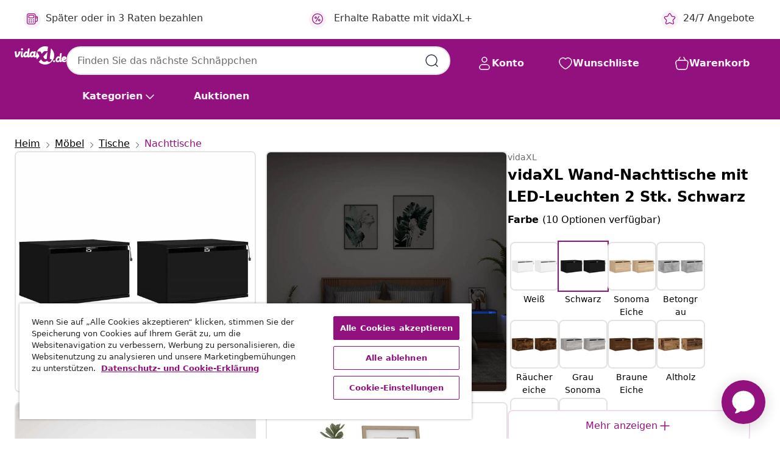

--- FILE ---
content_type: text/html; charset=utf-8
request_url: https://vidaxl-prod.ada.support/chat/?embedVersion=d5f191c&language=de&skipGreeting=true&introShown=false&embed2=1&align=right&version=3e6db7fb59bdf3095e9c50458d94bba3530e225c
body_size: 1612
content:
<!doctype html><html lang="en"><head><meta name="robots" content="noindex"><meta name="version" content="8d9b03c36f323e9edf0b5b7b678f7c3020d9dad5"><meta http-equiv="x-ua-compatible" content="IE=edge"><meta charset="utf-8"><meta name="viewport" content="width=device-width,height=device-height"/><link rel="preconnect" href="//static.ada.support"/><link rel="preconnect" href="//rollout.ada.support" crossorigin/><link rel="preconnect" href="//sentry.io" crossorigin/><link rel="preconnect" href="//stats.pusher.com"/><script src="/chat/config.js"></script><script>window.__env = window.__env || {}</script><style>@keyframes loading{from{transform:rotate(0)}to{transform:rotate(360deg)}}.loader{position:fixed;top:0;left:0;right:0;bottom:0;display:flex;align-items:center;justify-content:center}.loader:after{content:"";position:relative;border:2px solid rgba(0,0,0,.6);border-bottom:2px solid transparent;border-radius:50%;width:18px;height:18px;animation:loading 1s linear infinite}</style><title>Chat</title><script defer="defer" src="https://static.ada.support/chat-assets/chat.6bfe4fc924f75da55992.min.js" integrity="sha256-6bD1yCVpRUhe2Zj2WzaNypmSzMZSticlLFrK2YAFxP8= sha384-r2l4tcMLyiTvOf84XGwen5+2W92LXo8LCDVT1Z0P2ddX8k77ZsPVkvlbtVj1Q8IL" crossorigin="anonymous"></script><script defer="defer" src="https://static.ada.support/chat-assets/chat.839c1cf61cd431689e70.min.js" integrity="sha256-YPQ3bX/t6Lwws8TvQ2xQec9t/zxtANxrlV7QVkexTAE= sha384-LTwIzQphsYq9CCsiEl0EUpKtRRfn9bL7wAGu88JUEOt03ipG27Oa6qRQB+PEtdfC" crossorigin="anonymous"></script><script defer="defer" src="https://static.ada.support/chat-assets/chat.e618a74783055033414f.min.js" integrity="sha256-aLyL8GoVySWNzZGe4YgoZjJ1ROprtl9J8SVd/3QsO1A= sha384-tuXdIYsxDQvoGS7OKiVxzIM0O0MFn55c7TiQG4q4oUGTZp4KFg/lBIsPCligf6Bq" crossorigin="anonymous"></script><link href="https://static.ada.support/chat-assets/chat.a4656877c2829d75848b.min.css" rel="stylesheet" integrity="sha256-g4VKrWHKnX+Q/BEUN011h07rGweNbFFwcO7ESIRrJUA= sha384-tmNeWD5G1b2m1SHLnzrcJxZvidlA54F0hQGEqxPVINwJLH6Ngie2nMIT3WkfNXkT" crossorigin="anonymous"><link href="https://static.ada.support/chat-assets/chat.67fd04fcd27ac1a9e976.min.css" rel="stylesheet" integrity="sha256-uwNyJSLKG3dIjgL5KxVmXOGuqeRtYazzNxye0KdDMIY= sha384-pB/dC6i8WrqLa61BZmkfrobCnf5aeJw36Q0ssW7Vp8/nAvXE8GVsJTXhzBkwXhSS" crossorigin="anonymous"></head><body style="margin:0"><div id="app"><div class="loader"></div></div></body></html>

--- FILE ---
content_type: text/javascript; charset=utf-8
request_url: https://e.cquotient.com/recs/bfns-vidaxl-de/PDP-Slot-One-B?callback=CQuotient._callback3&_=1769729765242&_device=mac&userId=&cookieId=acoFXPwfJnCkFawZVuJWsuDlx0&emailId=&anchors=id%3A%3AM3033076%7C%7Csku%3A%3A8721012254138%7C%7Ctype%3A%3A%7C%7Calt_id%3A%3A&slotId=pdp-recommendations-slot-3&slotConfigId=PDP-Slot-Three-C&slotConfigTemplate=slots%2Frecommendation%2FeinsteinBorderedCarousel.isml&ccver=1.03&realm=BFNS&siteId=vidaxl-de&instanceType=prd&v=v3.1.3&json=%7B%22userId%22%3A%22%22%2C%22cookieId%22%3A%22acoFXPwfJnCkFawZVuJWsuDlx0%22%2C%22emailId%22%3A%22%22%2C%22anchors%22%3A%5B%7B%22id%22%3A%22M3033076%22%2C%22sku%22%3A%228721012254138%22%2C%22type%22%3A%22%22%2C%22alt_id%22%3A%22%22%7D%5D%2C%22slotId%22%3A%22pdp-recommendations-slot-3%22%2C%22slotConfigId%22%3A%22PDP-Slot-Three-C%22%2C%22slotConfigTemplate%22%3A%22slots%2Frecommendation%2FeinsteinBorderedCarousel.isml%22%2C%22ccver%22%3A%221.03%22%2C%22realm%22%3A%22BFNS%22%2C%22siteId%22%3A%22vidaxl-de%22%2C%22instanceType%22%3A%22prd%22%2C%22v%22%3A%22v3.1.3%22%7D
body_size: 467
content:
/**/ typeof CQuotient._callback3 === 'function' && CQuotient._callback3({"PDP-Slot-One-B":{"displayMessage":"PDP-Slot-One-B","recs":[{"id":"8720286967140","product_name":"vidaXL Kopfteil mit Ablagen Grau Sonoma 160x18,5x104,5 cm","image_url":"https://www.vidaxl.de/dw/image/v2/BFNS_PRD/on/demandware.static/-/Sites-vidaxl-catalog-master-sku/default/dw12ef7f8c/hi-res/436/6433/451/811916/image_2_811916.jpg","product_url":"https://www.vidaxl.de/e/vidaxl-kopfteil-mit-ablagen-grau-sonoma-160x185x1045-cm/M3013704_White.html"}],"recoUUID":"31bf59e2-a063-466d-b88c-9b4d4bbed954"}});

--- FILE ---
content_type: text/javascript; charset=utf-8
request_url: https://e.cquotient.com/recs/bfns-vidaxl-de/Recently_Viewed_All_Pages?callback=CQuotient._callback2&_=1769729765240&_device=mac&userId=&cookieId=acoFXPwfJnCkFawZVuJWsuDlx0&emailId=&anchors=id%3A%3AM3033076%7C%7Csku%3A%3A8721012254138%7C%7Ctype%3A%3A%7C%7Calt_id%3A%3A&slotId=pdp-recommendations-slot-2&slotConfigId=PDP-recently%20viewed%20(starting%20point)&slotConfigTemplate=slots%2Frecommendation%2FeinsteinProgressCarousel.isml&ccver=1.03&realm=BFNS&siteId=vidaxl-de&instanceType=prd&v=v3.1.3&json=%7B%22userId%22%3A%22%22%2C%22cookieId%22%3A%22acoFXPwfJnCkFawZVuJWsuDlx0%22%2C%22emailId%22%3A%22%22%2C%22anchors%22%3A%5B%7B%22id%22%3A%22M3033076%22%2C%22sku%22%3A%228721012254138%22%2C%22type%22%3A%22%22%2C%22alt_id%22%3A%22%22%7D%5D%2C%22slotId%22%3A%22pdp-recommendations-slot-2%22%2C%22slotConfigId%22%3A%22PDP-recently%20viewed%20(starting%20point)%22%2C%22slotConfigTemplate%22%3A%22slots%2Frecommendation%2FeinsteinProgressCarousel.isml%22%2C%22ccver%22%3A%221.03%22%2C%22realm%22%3A%22BFNS%22%2C%22siteId%22%3A%22vidaxl-de%22%2C%22instanceType%22%3A%22prd%22%2C%22v%22%3A%22v3.1.3%22%7D
body_size: 97
content:
/**/ typeof CQuotient._callback2 === 'function' && CQuotient._callback2({"Recently_Viewed_All_Pages":{"displayMessage":"Recently_Viewed_All_Pages","recs":[],"recoUUID":"aa695b9d-6db4-495d-b194-26eda12bac3d"}});

--- FILE ---
content_type: text/javascript
request_url: https://static.ada.support/chat-assets/chat.language-en.7d69df980c2be7ddb99f.chunk.js
body_size: 4811
content:
(self.webpackChunkchat=self.webpackChunkchat||[]).push([[7779],{88335:function(e,E,n){"use strict";n.r(E),n.d(E,{locale:function(){return a}}),n(65826);const a={addOns:{calendar:{sameDay:"[Today at] LT",nextDay:"[Tomorrow at] LT",nextWeek:"dddd [at] LT",lastDay:"[Yesterday at] LT",lastWeek:"[Last] dddd [at] LT",sameElse:"L h:mm A"}},translations:{ada:"Ada",default_title:"Chat",EXTERNAL_LINK:"External link",main_title:"Chat with <%= client_name %>",PRIVACY_POLICY:"Privacy",SETTINGS:"Settings",MORE_OPTIONS:"More Options",alt_text_close_info:"Close Info",alt_text_link_from_client_name:"Link from <%= client_name %>",CLOSE:"Close",CONFIRM:"Confirm",YOU_SELECTED:"You have selected:\n<%= selected %>",YES:"Yes",NO:"No",SUBMIT:"Submit",FEEDBACK_SUBMITTED:"Feedback submitted",CANCEL:"Cancel",RETURN_TO_CHAT:"Return to Chat",SEND:"Send",YOU_RATED_CHAT_AS_:"You rated the chat as <%= label %>",CSAT_TERRIBLE:"terrible",CSAT_BAD:"bad",CSAT_OKAY:"okay",CSAT_GOOD:"good",CSAT_EXCELLENT:"excellent",ASK_ME_SOMETHING:"Type a message...",CLEAR_MESSAGE:"clear message",SEND_MESSAGE:"Send Message",send_message_disabled:"Send Message (disabled)",MAX_CHARACTER_COUNT:"Maximum of <%= maxCharCount %> characters allowed",MESSAGE_FROM:"Message from <%= name %>",UNKNOWN_MESSAGE_TYPE:"New message",YOU:"you",close:"Close",AVATAR:"<%= client_name %> avatar",RATE_YOUR_CHAT:"Rate your chat",SEND_SECRET:"Click here to send securely",MESSAGE_INPUT_PLACEHOLDER:"Message…",START_NEW_CHAT:"Start new chat",SUGGESTIONS:"Suggestions",POWERED_BY:"Powered by",POWERED_BY_GEN:"AI Agent powered by",MESSAGE_TOO_LONG:"Oops, that message is too long",ADA_WEBSITE_LABEL:"Ada's Website",DONATED_BY:"Donated by",LANGUAGE_CHANGED:"Language changed",CHAT_SERVICE_RESTORED:"Chat service restored",CHANGE_SETTINGS:"Change Settings",PLEASE_SIGN_IN:"Please Sign In",THIS_CHAT_APP_REQUIRES_YOU_TO_AUTHENTICATE:"This Chat App requires you to authenticate",CONTINUE_TO_SIGN_IN:"Continue to Sign In",SATISFACTION_RATING:"Satisfaction rating",WHAT_WENT_WRONG:"What went wrong",WHAT_WENT_WELL:"What went well",ADDITIONAL_FEEDBACK:"Additional feedback",SHOW_MORE:"Show more",SHOW_LESS:"Show less",DEFAULT_ERROR:"We’re sorry, chat is temporarily down and we are working hard to restore it. Please hang tight.",THIS_BOT_HAS_BEEN_DISABLED_:"This bot has been disabled. If you are the owner, you can enable Web Chat in the Platforms section of your Settings view.",TRIAL_MODE:"This chat is in trial mode and can only be accessed by a team member.",UPLOAD_FILES:"Upload files",DROP_FILE:"Drop here to send file",ATTACH_FILE:"Attach File",UNSUPPORTED_FILE:"This file type is not supported. Please select a file with a different extension and try again.",MAX_FILE_SIZE:"Your file cannot be bigger than <%= maxFileSizeInMB %>MB. Please select another file and try again.",TECHNICAL_ISSUES:"Your file could not be uploaded due to technical issues. Please try again.",BROWSER_UNSUPPORTED:"Your browser does not support file transfer. Please try again in a different browser.",RECIPIENT_UNSUPPORTED:"We’re sorry, the recipient currently does not support file transfer.",MULTIPLE_FILES:"Only one file can be uploaded at a time. Please try again.",FAILED_TO_SEND:"Failed to send. Tap to retry.",UPLOAD_FAILED:"Upload failed",TEXT_TOO_LONG:"This exceeds the character limit",CHOOSE_AN_OPTION:"Choose An Option",SAVE:"save",TERMS:"Terms",LANGUAGE:"Language",PLAY_SOUND_FOR_INCOMING_MESSAGES:"Play sound for incoming messages",SOMETHING_WENT_WRONG:"Oops, something went wrong","TEST SETTINGS":"Test Settings","CHAT TRANSCRIPT":"Chat transcript",EMAIL_PLACEHOLDER:"Email",EMAIL_SEND:"Send",EMAIL_SENT:"Sent",DOWNLOAD:"Download Transcript",EMAIL_INVALID:"Enter a valid email address e.g. user@example.com",NOTIFICATIONS:"Notifications",TOGGLE_LOCAL_NOTIFICATIONS:"Enable browser notifications",NOTIFICATIONS_ENABLE:"Enable",NOTIFICATIONS_ENABLED:"Notifications enabled",NOTIFICATIONS_DISABLED:"Notifications disabled",BROWSER_SETTINGS:"This preference can be changed in your browser settings",ENTER_TEXT:"Enter text",FEEDBACK_SUBMITTED_SUCCESS:"Feedback submitted successfully!",THANK_YOU_MESSAGE:"We appreciate you taking time to send us your thoughts.",RATING:"Rating",RESOLUTION:"Resolution",COMMENTS:"Comments",SIGNED_IN:"You're now signed in",LIVE_CHAT_DISCONNECTED:"Live chat ended",CHATTER_IDLE_TIME_OUT:"You've been idle for too long and the conversation had to be ended",SIGNED_OUT:"You're now signed out",CHATTER_TIMED_OUT:"The conversation has timed out",CHATTER_ABOUT_TO_TIME_OUT_HEADER:"Are you still there?",CHATTER_ABOUT_TO_TIME_OUT_BODY:"Reply to stay connected to the agent",AGENT_FILE_REQUEST:"<%= agent_name %> is requesting a file",AGENT_FILE_REQUEST_CANCELLED:"<%= agent_name %> cancelled the file request",AGENT_FILE_TRANSFER_SUCCESS:"File sent successfully",AGENT_FILE_TRANSFER_FAILURE:"Failed to send",YOU_ENDED_CHAT:"You have ended the chat",CHAT_TIMEOUT:"Chat ended due to inactivity",CHATTER_SECRET_SENT:"You've sent a secret message",MESSAGES_ARE_LOADING:"Messages are loading...",COULD_NOT_LOAD_MESSAGES:"Could not load messages",CHAT_WIDGET:"Chat widget",BACK:"Back",FORWARD:"Forward",ENABLE_NOTIFICATIONS:"Enable notifications",CLOSE_IMAGE:"Close image",OPEN_IMAGE:"Open image",AGENT_CONNECTED:"Agent connected",AGENT_ARRIVAL:"You are now chatting with <%= agent_name %>",AGENT_DEPART:"<%= agent_name %> has left the chat",AGENT_SNOOZED:"<%= agent_name %> is currently idle",LIVE_CHAT_END:"Conversation ended",AGENT_FILE_REQUEST_SUCCESS:"File sent successfully",AGENT_FILE_REQUEST_FAILURE:"Failed to send",QUICK_REPLIES:"Quick replies: <%= actions %>",ACCESS_KEY_HINTS:"Modifier+<%= key %>",CANCEL_BUTTON:"Cancel",RETRY_BUTTON:"Retry",STATUS_PENDING:"Pending",STATUS_SCHEDULED:"Scheduled",STATUS_RESCHEDULED:"Rescheduled",STATUS_CANCELLED:"Cancelled",STATUS_BOOKING_FAILED:"Booking failed",STATUS_CANCELLATION_FAILED:"Cancellation failed",STATUS_CANCELLATION_PENDING:"Cancellation pending",SEE_OPTIONS:"See Options",SHOW_OPTIONS:"Show Options",SIGN_IN:"Sign In",SIGN_IN_NEW_WINDOW:"Sign in using a new window",MESSAGE_DELIVERY_FAIL:"Failed to send message. Tap to retry.",PLAY:"play video",PAUSE:"pause video",VIDEO_FROM_CLIENT_NAME:"Video from <%= client_name %>",LOADING_VIDEO:"Loading video",MARK_AS_HELPFUL:"Mark message as helpful",MARK_AS_UNHELPFUL:"Mark message as unhelpful","WAS_THIS_HELPFUL?":"Was this helpful?",TODAY:"Today",YESTERDAY:"Yesterday",CHAT_MESSAGES_LABEL:"Chat messages",CLEAR_BOT_AND_LOAD_MESSAGE:"Clear test bot and load the first message",OPEN_TEST_BOT_IN_NEW_WINDOW:"Open in a new window",CONNECTING_AGENT:"Waiting for an agent",QUEUE_TIME:"There is about a <%= amount %> minute wait.",QUEUE_POSITION_SINGULAR:"There is <%= amount %> person ahead of you.",QUEUE_POSITION_PLURAL:"There are <%= amount %> people ahead of you.",QUEUE_GENERIC:"One of our agents will be with you as soon as possible.",CONNECTED_AGENT:"Connected with an agent!",BOT_UNAVAILABLE:"The bot will be available again after your chat.",DISMISS:"Dismiss",DEFAULT_PARTIAL_OUTAGE_MESSAGE:"Messages are taking longer than usual to arrive. Please wait…",DEFAULT_OUTAGE_MESSAGE:"The chat is experiencing technical difficulties and we're working to fix them as soon as possible. Please check back for an update in a few minutes.",RETRY_CONNECTION:"Retry connection",SECRET_MESSAGE_INFO:"Send the information securely",SECRET_MESSAGE_PLACEHOLDER:"Enter text here",CHANGE_LANGUAGE:"Change language",NOTIFICATIONS_TOOLTIP_TEXT:"This preference can be changed in your browser settings",MUTE_SOUND:"Turn off sound",UNMUTE_SOUND:"Turn on sound",EMAIL_TRANSCRIPT:"Email transcript",TRANSCRIPT_SENT:"Transcript sent",EMAIL_LABEL:"Email",INCLUDE_ALL_HIDDEN_ANSWERS_IN_TESTING:"Include hidden Answers in test",DONE:"Done",NETWORK_OFFLINE:"Your network appears to be offline. Please check your connection and try again.",NETWORK_ONLINE:"You're back online!",SWITCH_BOT:"Switch to <%= client_name %>",ACTIVE_BOT:"Speaking with <%= client_name %>",UNAVAILABLE_BOT:"<%= client_name %> is standing by",END_CHAT_ACTION_LABEL:"End Chat",MINIMIZE_CHAT_ACTION_LABEL:"Minimize Chat",END_CHAT_DIALOG_MESSAGE:"Are you sure you want to end chat?",MESSAGE_IN_LIVE_CHAT_QUEUE:"Are you sure you want to end chat? You’ll be removed from the queue.",MESSAGE_IN_LIVE_CHAT:"Are you sure you want to end chat with the agent?",AGENT_ARRIVE:"<%= agent_name %> joined the chat",AGENT_LEAVE:"<%= agent_name %> left the chat",NEW_AGENT_MESSAGE:"New message from <%= agent_name %>",CHATTER_WEBSOCKET_DISCONNECT:"The Chatter is experiencing network issues, there may be a delay in message receipt","THANKS!":"Thanks!",SKIP_AND_CLOSE:"Skip and close",ADD_ADDITIONAL_FEEDBACK:"Add additional feedback",SURVEY_EXPIRED:"Survey expired","PAGE_DOESNT_EXIST.":"This page no longer exists.","THANKS_FOR_FEEDBACK.":"Thanks for sharing your feedback.",WAITING_FOR_AN_AGENT:"Waiting for an agent",RETRY_DIALOG_LABEL:"You've disconnected from the agent",RETRY_OPTION_LABEL:"Try Again",RETRY_DIALOG_MESSAGE:"Would you like to try again?",END_LIVE_CHAT_WITH_NETWORK_DISRUPTION_MESSAGE:"We couldn’t end your chat because you are offline. Please try again once reconnected.",SKIP_CAPTURE:"Skip",PHONE_VALIDATION_MESSAGE:"Please enter a valid phone number",DIGITS_VALIDATION_MESSAGE:"Please try again using only numbers",EMAIL_VALIDATION_MESSAGE:"Please enter a valid email address",SOUND_ENABLED:"Sound enabled",SOUND_DISABLED:"Sound disabled",TURN_ON_DEVICE_NOTIFICATIONS:"Turn on device notifications",TURN_OFF_DEVICE_NOTIFICATIONS:"Turn off device notifications",DEVICE_NOTIFICATIONS_ENABLED:"Device notifications enabled",DEVICE_NOTIFICATIONS_DISABLED:"Device notifications disabled",GET_NOTIFIED_BY_SMS:"Get notified by SMS",TURN_ON_SMS_NOTIFICATIONS:"Turn on SMS notifications",TURN_OFF_SMS_NOTIFICATIONS:"Turn off SMS notifications",SMS_NOTIFICATIONS_ENABLED:"SMS notifications enabled",SMS_NOTIFICATIONS_DISABLED:"SMS notifications disabled",NO_THANKS:"No, thanks",PHONE_NUMBER:"Phone number",NOTIFICATION_PROMPT_BLURB_WEB:"Get notifications for replies to this chat, even after leaving this website",NOTIFICATION_PROMPT_BLURB_APP:"Get notifications for replies to this chat, even after closing this app",TURN_ON_NOTIFICATIONS_DEVICE_SETTINGS:"Turn on notifications in your device settings",TURN_ON_NOTIFICATIONS_BROWSER_SETTINGS:"Turn on notifications in your browser settings",CHATTER_TIME_OUT_IMMINENT_BODY:"If we don't hear from you within the next minute your chat will be disconnected",CONNECTING:"Connecting...",TRYING_TO_CONNECT_YOU_WITH_AN_AGENT:"Trying to connect you with an agent",STILL_TRYING_AGENT_CONNECTION:"Still trying to connect you with an agent...",AGENT_CONNECTION_IS_TAKING_LONGER_THAN_USUAL:"Connection is taking longer than usual, you may want to check your network settings.",UNABLE_TO_CONNECT:"Unable to connect",AGENT_CONNECTION_FAILED:"Connection failed. Please check your network and try again.",CANCEL_AND_TRY_AGAIN_LATER:"Cancel and try again later",CANCELLING:"Cancelling...",LOADING_THINKING:"Thinking...",LOADING_ANALYZING:"Analyzing...",LOADING_GENERATING_RESPONSE:"Generating response...",QUEUE_CAP_EXCEEDED:"Our team is currently assisting other customers and your chat cannot be added to the queue at this time. Please try again shortly.",CES_VERY_DIFFICULT:"Very difficult",CES_DIFFICULT:"Difficult",CES_SOMEWHAT_DIFFICULT:"Somewhat difficult",CES_OKAY:"Okay",CES_SOMEWHAT_EASY:"Somewhat easy",CES_EASY:"Easy",CES_VERY_EASY:"Very easy",NPS_NOT_AT_ALL_LIKELY:"Not at all likely",NPS_VERY_UNLIKELY:"Very unlikely",NPS_UNLIKELY:"Unlikely",NPS_SOMEWHAT_UNLIKELY:"Somewhat unlikely",NPS_NEUTRAL:"Neutral",NPS_SOMEWHAT_LIKELY:"Somewhat likely",NPS_LIKELY:"Likely",NPS_VERY_LIKELY:"Very likely",NPS_EXTREMELY_LIKELY:"Extremely likely",NPS_DEFINITELY_WOULD_RECOMMEND:"Definitely would recommend"},locale:"en"}},65826:function(e){e.exports=function(){"use strict";return{name:"en",weekdays:"Sunday_Monday_Tuesday_Wednesday_Thursday_Friday_Saturday".split("_"),months:"January_February_March_April_May_June_July_August_September_October_November_December".split("_")}}()}}]);

--- FILE ---
content_type: text/javascript; charset=utf-8
request_url: https://p.cquotient.com/pebble?tla=bfns-vidaxl-de&activityType=viewProduct&callback=CQuotient._act_callback0&cookieId=acoFXPwfJnCkFawZVuJWsuDlx0&userId=&emailId=&product=id%3A%3AM3033076%7C%7Csku%3A%3A8721012254138%7C%7Ctype%3A%3A%7C%7Calt_id%3A%3A&realm=BFNS&siteId=vidaxl-de&instanceType=prd&locale=de_DE&referrer=&currentLocation=https%3A%2F%2Fwww.vidaxl.de%2Fe%2Fvidaxl-wand-nachttische-mit-led-leuchten-2-stk.-schwarz%2F8721012254138.html&ls=true&_=1769729765229&v=v3.1.3&fbPixelId=2318137595090295&json=%7B%22cookieId%22%3A%22acoFXPwfJnCkFawZVuJWsuDlx0%22%2C%22userId%22%3A%22%22%2C%22emailId%22%3A%22%22%2C%22product%22%3A%7B%22id%22%3A%22M3033076%22%2C%22sku%22%3A%228721012254138%22%2C%22type%22%3A%22%22%2C%22alt_id%22%3A%22%22%7D%2C%22realm%22%3A%22BFNS%22%2C%22siteId%22%3A%22vidaxl-de%22%2C%22instanceType%22%3A%22prd%22%2C%22locale%22%3A%22de_DE%22%2C%22referrer%22%3A%22%22%2C%22currentLocation%22%3A%22https%3A%2F%2Fwww.vidaxl.de%2Fe%2Fvidaxl-wand-nachttische-mit-led-leuchten-2-stk.-schwarz%2F8721012254138.html%22%2C%22ls%22%3Atrue%2C%22_%22%3A1769729765229%2C%22v%22%3A%22v3.1.3%22%2C%22fbPixelId%22%3A%222318137595090295%22%7D
body_size: 404
content:
/**/ typeof CQuotient._act_callback0 === 'function' && CQuotient._act_callback0([{"k":"__cq_uuid","v":"acoFXPwfJnCkFawZVuJWsuDlx0","m":34128000},{"k":"__cq_bc","v":"%7B%22bfns-vidaxl-de%22%3A%5B%7B%22id%22%3A%22M3033076%22%2C%22sku%22%3A%228721012254138%22%7D%5D%7D","m":2592000},{"k":"__cq_seg","v":"0~0.00!1~0.00!2~0.00!3~0.00!4~0.00!5~0.00!6~0.00!7~0.00!8~0.00!9~0.00","m":2592000}]);

--- FILE ---
content_type: text/javascript; charset=utf-8
request_url: https://e.cquotient.com/recs/bfns-vidaxl-de/PDP-Slot-Three-B?callback=CQuotient._callback1&_=1769729765238&_device=mac&userId=&cookieId=acoFXPwfJnCkFawZVuJWsuDlx0&emailId=&anchors=id%3A%3AM3033076%7C%7Csku%3A%3A8721012254138%7C%7Ctype%3A%3A%7C%7Calt_id%3A%3A&slotId=pdp-recommendations-slot-1&slotConfigId=PDP-Slot-One-C&slotConfigTemplate=slots%2Frecommendation%2FeinsteinBackgroundCarousel.isml&ccver=1.03&realm=BFNS&siteId=vidaxl-de&instanceType=prd&v=v3.1.3&json=%7B%22userId%22%3A%22%22%2C%22cookieId%22%3A%22acoFXPwfJnCkFawZVuJWsuDlx0%22%2C%22emailId%22%3A%22%22%2C%22anchors%22%3A%5B%7B%22id%22%3A%22M3033076%22%2C%22sku%22%3A%228721012254138%22%2C%22type%22%3A%22%22%2C%22alt_id%22%3A%22%22%7D%5D%2C%22slotId%22%3A%22pdp-recommendations-slot-1%22%2C%22slotConfigId%22%3A%22PDP-Slot-One-C%22%2C%22slotConfigTemplate%22%3A%22slots%2Frecommendation%2FeinsteinBackgroundCarousel.isml%22%2C%22ccver%22%3A%221.03%22%2C%22realm%22%3A%22BFNS%22%2C%22siteId%22%3A%22vidaxl-de%22%2C%22instanceType%22%3A%22prd%22%2C%22v%22%3A%22v3.1.3%22%7D
body_size: 445
content:
/**/ typeof CQuotient._callback1 === 'function' && CQuotient._callback1({"PDP-Slot-Three-B":{"displayMessage":"PDP-Slot-Three-B","recs":[{"id":"8721158496256","product_name":"vidaXL Nachttische 2 Stk. Schwarz 40x33,5x46 cm Raues Mangoholz","image_url":"https://www.vidaxl.de/dw/image/v2/BFNS_PRD/on/demandware.static/-/Sites-vidaxl-catalog-master-sku/default/dw210eb302/hi-res/436/6392/462/4018626/image_1_4018626.jpg","product_url":"https://www.vidaxl.de/e/vidaxl-nachttische-2-stk.-schwarz-40x335x46-cm-raues-mangoholz/M3043625.html"},{"id":"8720845421984","product_name":"vidaXL Nachttisch Braun und Schwarz Massivholz Mango","image_url":"https://www.vidaxl.de/dw/image/v2/BFNS_PRD/on/demandware.static/-/Sites-vidaxl-catalog-master-sku/default/dwaaefe6b9/hi-res/436/6392/462/356779/image_2_356779.jpg","product_url":"https://www.vidaxl.de/e/vidaxl-nachttisch-braun-und-schwarz-massivholz-mango/M3032501.html"},{"id":"8718475971429","product_name":"vidaXL Nachttische 2 Stk. Holz","image_url":"https://www.vidaxl.de/dw/image/v2/BFNS_PRD/on/demandware.static/-/Sites-vidaxl-catalog-master-sku/default/dw3049e9e2/hi-res/436/6392/462/242888/image_1_242888.jpg","product_url":"https://www.vidaxl.de/e/vidaxl-nachttische-2-stk.-holz/M292289.html"},{"id":"8718475971375","product_name":"vidaXL Nachttische 2 Stk. Holz","image_url":"https://www.vidaxl.de/dw/image/v2/BFNS_PRD/on/demandware.static/-/Sites-vidaxl-catalog-master-sku/default/dw2190f87c/hi-res/436/6392/462/242883/image_2_242883.jpg","product_url":"https://www.vidaxl.de/e/vidaxl-nachttische-2-stk.-holz/M292286.html"},{"id":"8718475971436","product_name":"vidaXL Nachttische 2 Stk. Holz","image_url":"https://www.vidaxl.de/dw/image/v2/BFNS_PRD/on/demandware.static/-/Sites-vidaxl-catalog-master-sku/default/dw3049e9e2/hi-res/436/6392/462/242888/image_1_242888.jpg","product_url":"https://www.vidaxl.de/e/vidaxl-nachttische-2-stk.-holz/M292289.html"}],"recoUUID":"55e37867-dbbb-4947-90be-54bd41d989e4"}});